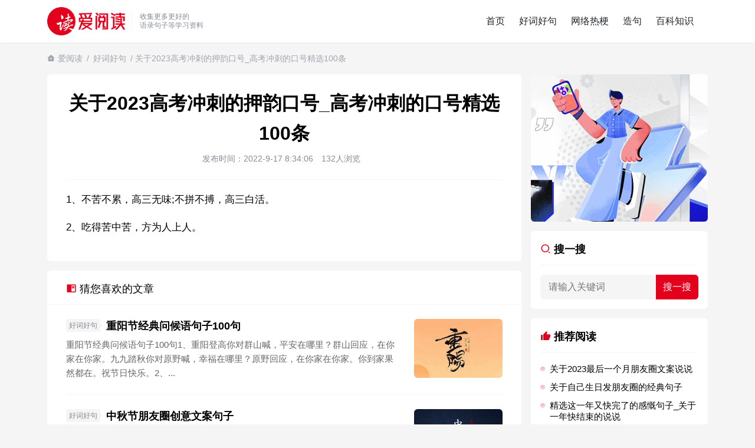

--- FILE ---
content_type: text/html; charset=UTF-8
request_url: https://www.iread.wang/1134.html
body_size: 8590
content:
<!doctype html>
<html lang="zh-CN">

<head>
  <meta charset="utf-8">
  <meta name="renderer" content="webkit">
    <meta http-equiv="X-UA-Compatible" content="IE=edge" />
    <title>关于2023高考冲刺的押韵口号_高考冲刺的口号精选100条</title>
  <meta name="viewport" content="width=device-width, initial-scale=1.0, user-scalable=0, minimum-scale=1.0, maximum-scale=1.0">
  <link href="https://www.iread.wang/wp-content/themes/iread/theme/style.css" rel="stylesheet" type="text/css" />
    <meta property="og:type" content="article" />
  <meta property="og:url" content="https://www.iread.wang/1134.html" />
  <meta property="og:site_name" content="爱阅读" />
  <meta property="og:title" content="关于2023高考冲刺的押韵口号_高考冲刺的口号精选100条" />
  <meta property="og:description" content="1、不苦不累，高三无味;不拼不搏，高三白活。2、吃得苦中苦，方为人上人。" />
  <meta property="og:release_date" content="2022-9-17 8:34:06" />
        <script async src="https://pagead2.googlesyndication.com/pagead/js/adsbygoogle.js?client=ca-pub-0656067403139824"
     crossorigin="anonymous"></script>
    <meta name="description" content="1、不苦不累，高三无味;不拼不搏，高三白活。2、吃得苦中苦，方为人上人。" />
  <meta name="keywords" content="好词好句" />
  <meta name='robots' content='max-image-preview:large' />
	<style>img:is([sizes="auto" i], [sizes^="auto," i]) { contain-intrinsic-size: 3000px 1500px }</style>
	
<link rel="canonical" href="https://www.iread.wang/1134.html" />
  <link rel="shortcut icon" href="/favicon.png">
  <link rel="apple-touch-icon" sizes="114x114" href="/favicon.png" />
</head>

<body>

  <noscript>
    <div class="noscript">本站部分功能依赖JavaScript，请启用JavaScript以获得更好的用户体验</div>
  </noscript>
  <header>
    <div class="wrap">
            <div class="logo">
        <h2>
        <a href="/" title="爱阅读">
          <img src="https://www.iread.wang/wp-content/themes/iread/theme/img/logo.png" class="logo_img" alt="好词好句_造句组词_经典语录 | 爱阅读">
        </a>
        </h2>
      </div>
      <div class="desc">
        收集更多更好的<br>
        语录句子等学习资料
      </div>
      <div class="menu row">
        <ul>
          <li><a href="https://www.iread.wang/">首页</a></li>
<li class="current-post-ancestor"><a href="https://www.iread.wang/a/c">好词好句</a></li>
<li><a href="https://www.iread.wang/a/g">网络热梗</a></li>
<li><a href="https://www.iread.wang/a/j">造句</a></li>
<li><a href="https://www.iread.wang/a/bk">百科知识</a></li>
        </ul>
        <div class="menu_bg"></div>
      </div>
      <div class="theme_switch iconfont icon-sun-fill"></div>
      <div class="nav_toggle">
        <svg class="ham" viewBox="0 0 100 100">
          <path class="line top" d="m 30,33 h 40 c 0,0 9.044436,-0.654587 9.044436,-8.508902 0,-7.854315 -8.024349,-11.958003 -14.89975,-10.85914 -6.875401,1.098863 -13.637059,4.171617 -13.637059,16.368042 v 40">
          </path>
          <path class="line middle" d="m 30,50 h 40"></path>
          <path class="line bottom" d="m 30,67 h 40 c 12.796276,0 15.357889,-11.717785 15.357889,-26.851538 0,-15.133752 -4.786586,-27.274118 -16.667516,-27.274118 -11.88093,0 -18.499247,6.994427 -18.435284,17.125656 l 0.252538,40">
          </path>
        </svg>
      </div>
    </div>
  </header>
      <div class="adress wrap">
      <h2><i class="iconfont icon-home--fill"></i> <a href="https://www.iread.wang">爱阅读</a> / <a href="https://www.iread.wang/a/c" rel="category tag">好词好句</a> / 关于2023高考冲刺的押韵口号_高考冲刺的口号精选100条</h2>
    </div>
  
  <div class="wrap wrapper">  <div class="main">
    <div class="single">
      <div class="article_info">
        <h1>关于2023高考冲刺的押韵口号_高考冲刺的口号精选100条</h1>
        <div class="mate">
        <span><time datetime="2022-9-17 8:34:06CST" pubdate="pubdate">发布时间：2022-9-17 8:34:06</time></span>
          <span>132人浏览</span>
          <span></span>
        </div>
      </div>
      <div class="singleCon">
        <div class="archive_content">
          <p>1、不苦不累，高三无味;不拼不搏，高三白活。</p>
<p>2、吃得苦中苦，方为人上人。</p>
                  </div>
        <div class="singleProFirst"></div>
              </div>
    </div>
    <div class="content">
      <h2 class="welcome">
        <i class="iconfont icon-book-read-fill"></i>
        猜您喜欢的文章
      </h2>
              <ul class="list">
                      <li>
              <a href="https://www.iread.wang/48331.html" class="thumb"><img src="https://www.iread.wang/wp-content/uploads/2023/09/img_650dc068e8a90.png" alt="重阳节经典问候语句子100句" /></a>              <h2><span><a href="https://www.iread.wang/a/c" rel="category tag">好词好句</a></span><a href="https://www.iread.wang/48331.html">重阳节经典问候语句子100句</a></h2>
              <p class="desc">重阳节经典问候语句子100句1、重阳登高你对群山喊，平安在哪里？群山回应，在你家在你家。九九踏秋你对原野喊，幸福在哪里？原野回应，在你家在你家。你到家果然都在。祝节日快乐。2、...</p>
            </li>
                      <li>
              <a href="https://www.iread.wang/28216.html" class="thumb"><img src="https://www.iread.wang/wp-content/uploads/2023/09/img_650dbf49db289.png" alt="中秋节朋友圈创意文案句子" /></a>              <h2><span><a href="https://www.iread.wang/a/c" rel="category tag">好词好句</a></span><a href="https://www.iread.wang/28216.html">中秋节朋友圈创意文案句子</a></h2>
              <p class="desc">中秋节朋友圈创意文案句子1、皎皎天上月，圆圆中秋节。脉脉星河稀，款款逢佳期。个个月饼香，片片桂花芳。依依思念至，遥遥祝福句：甜甜日子美，浓浓幸福随。中秋快乐！2、福星高照，喜气...</p>
            </li>
                      <li>
              <a href="https://www.iread.wang/38969.html" class="thumb"><img src="https://www.iread.wang/wp-content/uploads/2023/09/img_650dbe319f91f.png" alt="国庆简短文案祝愿祖国" /></a>              <h2><span><a href="https://www.iread.wang/a/c" rel="category tag">好词好句</a></span><a href="https://www.iread.wang/38969.html">国庆简短文案祝愿祖国</a></h2>
              <p class="desc">国庆简短文案1.国庆家庆普天同庆，不同的民族，同一个祖国。母亲的生日，同喜同喜。2.乘风好去，长空万里，直下看山河。3.千秋华夏，壮丽河山，落日余晖，璀璨星河。4.祝我泱泱大国...</p>
            </li>
                      <li>
                            <h2><span><a href="https://www.iread.wang/a/c" rel="category tag">好词好句</a></span><a href="https://www.iread.wang/8340.html">关于不忘初心跟党走的句子_热爱党的简短句子</a></h2>
              <p class="desc">1.人民不仅有权爱国，而且爱国是个义务，是一种光荣。（作者：徐特立中国梦名言）2.苟利国家生死以，岂因祸福避趋之。（作者：林则徐）3.不忘初心跟党走，走进祖国的壮美山河。4.和...</p>
            </li>
                      <li>
                            <h2><span><a href="https://www.iread.wang/a/c" rel="category tag">好词好句</a></span><a href="https://www.iread.wang/47085.html">关于姓氏的说说</a></h2>
              <p class="desc">1、在意的人哪里都好就如我迷恋华晨宇的名字喜欢他的姓氏热爱他的星座书本上糟糕的字因为他是方向冇有理由彷徨2、你的姓氏，是我最熟悉的字。3、看到你名字姓氏甚至其中一个字我都会突然...</p>
            </li>
                      <li>
                            <h2><span><a href="https://www.iread.wang/a/c" rel="category tag">好词好句</a></span><a href="https://www.iread.wang/27883.html">关于国庆节五言绝句</a></h2>
              <p class="desc">一、《己亥杂诗》（其五）【清】龚自珍浩荡离愁白日斜，吟鞭东指即天涯。落红不是无情物，化作春泥更护花。二、至今思项羽，不肯过江东。三、《州桥》【宋】范成大州桥南北是天街，父老年年...</p>
            </li>
                      <li>
              <a href="https://www.iread.wang/28774.html" class="thumb"><img src="https://www.iread.wang/wp-content/uploads/2023/04/img_6440f12aa6d68.jpeg" alt="关于祝愿孩子未来可期的诗句" /></a>              <h2><span><a href="https://www.iread.wang/a/c" rel="category tag">好词好句</a></span><a href="https://www.iread.wang/28774.html">关于祝愿孩子未来可期的诗句</a></h2>
              <p class="desc">一、烟花虽美，只是一瞬。日子再苦，只是一时。相信自己，未来可期。二、是晚风，是余晖，是一道曙光，是未来可期。三、愿你余生前程似锦平安喜乐，万事胜意未来可期。四、以梦为马，不负韶...</p>
            </li>
                      <li>
              <a href="https://www.iread.wang/3486.html" class="thumb"><img src="https://www.iread.wang/wp-content/uploads/2023/04/img_6440f1e3b5307.png" alt="关于表达心存感激的句子_感谢一个人的简短句子" /></a>              <h2><span><a href="https://www.iread.wang/a/c" rel="category tag">好词好句</a></span><a href="https://www.iread.wang/3486.html">关于表达心存感激的句子_感谢一个人的简短句子</a></h2>
              <p class="desc">表达心存感激的句子一）、直到有一天，当我发现我们都已经渐渐地老去的时候，我才感悟到人世间最珍贵的东西莫过于朋友之间的友谊！朋友，谢谢人生路上曾有你！二）、被惦记是温暖的，被祝福...</p>
            </li>
                      <li>
              <a href="https://www.iread.wang/10133.html" class="thumb"><img src="https://www.iread.wang/wp-content/uploads/2023/04/img_6440fdd864bbc.png" alt="关于看透却要装傻的句子_看破不说破的经典语录" /></a>              <h2><span><a href="https://www.iread.wang/a/c" rel="category tag">好词好句</a></span><a href="https://www.iread.wang/10133.html">关于看透却要装傻的句子_看破不说破的经典语录</a></h2>
              <p class="desc">得饶人处且饶人多个朋友多条路。当你包容别人时也就为自己积累了人情。海纳百川有容乃大；人有包容谋事易成。不说谎话因为总有被拆穿的一天。人不能过分善良虚伪的永远都是人心。表面一套。...</p>
            </li>
                      <li>
                            <h2><span><a href="https://www.iread.wang/a/c" rel="category tag">好词好句</a></span><a href="https://www.iread.wang/65082.html">关于庆十一国庆节的朋友圈说说_国庆节说说心情短语</a></h2>
              <p class="desc">1、国庆了，心情就是好！出门定交好运，走路定发大财；想啥啥都开心，做啥啥都顺心；玩啥啥都爽心，发啥啥都倾心：祝你国庆开怀，乐的合不拢嘴哦！2、张灯结彩喜气浓，欢天喜地笑开颜;华...</p>
            </li>
                      <li>
                            <h2><span><a href="https://www.iread.wang/a/c" rel="category tag">好词好句</a></span><a href="https://www.iread.wang/112223.html">生活污水是什么</a></h2>
              <p class="desc">生活污水是居民日常生活中排出的废水,主要来源于居住建筑和公共建筑,如住宅、机关、学校、医院、商店、公共场所及工业企业卫生间等。生活污水所含的污染物主要是有机物（如蛋白质、碳水化...</p>
            </li>
                      <li>
                            <h2><span><a href="https://www.iread.wang/a/c" rel="category tag">好词好句</a></span><a href="https://www.iread.wang/37865.html">关于对比仿写句子</a></h2>
              <p class="desc">仿写对比的句子1、不少人看到过象，都说象是很大的动物。其实还有比象大得多的动物，那就是鲸。2、我们的老师对待学生很温柔，对待学生的学习却很严厉。3、松鼠的叫声很响亮，比黄鼠狼的...</p>
            </li>
                      <li>
                            <h2><span><a href="https://www.iread.wang/a/c" rel="category tag">好词好句</a></span><a href="https://www.iread.wang/64825.html">抖音下雪超级火的句子_抖音最美下雪文案</a></h2>
              <p class="desc">1.喜欢你就像冬天的初雪一样，轻轻落下怕你感觉不到，成群结队怕你回屋躲避。2.我与飘雪一同来见你，只请你看到我像看到雪一样惊喜3.坐标武汉！今天也下了好大的雪！4.下雪的时候你...</p>
            </li>
                      <li>
                            <h2><span><a href="https://www.iread.wang/a/c" rel="category tag">好词好句</a></span><a href="https://www.iread.wang/65489.html">三伏天的酷热句子_天气入伏的心情说说</a></h2>
              <p class="desc">1、初伏时节，阳光渐烈，把心情放到阳光下晒晒，让快乐渗透;把运气放到阳光下晒晒，让霉运远走;把工作放到阳光下晒晒，让成功保留。2、现在的天气，自来水可以直接泡方便麵！3、伏之后...</p>
            </li>
                      <li>
                            <h2><span><a href="https://www.iread.wang/a/c" rel="category tag">好词好句</a></span><a href="https://www.iread.wang/49736.html">惊蛰节气文案短句</a></h2>
              <p class="desc">蛰节气文案1、惊蛰春雷阵阵，生活五彩缤纷。烦恼悄悄遁去，快乐开始降临。新鲜泥土气息，全是诗情画意。歎息已经逃逸，安康不离不弃。惊蛰必有惊喜，好运天天爱你!2、惊蛰到，阳光绕，晒...</p>
            </li>
                      <li>
                            <h2><span><a href="https://www.iread.wang/a/c" rel="category tag">好词好句</a></span><a href="https://www.iread.wang/57718.html">精选这一年又快完了的感慨句子_关于一年快结束的说说</a></h2>
              <p class="desc">1、时间如水流，一路向前转眼间已是2021的最后一天，愿2021的一切哀怨一去不複返，愿2022的你与一切美好不期而遇。2、认认真真过好2021年仅有的这几天，然后调整好心态迎...</p>
            </li>
                      <li>
              <a href="https://www.iread.wang/46828.html" class="thumb"><img src="https://www.iread.wang/wp-content/uploads/2023/04/img_6440f171c229e.png" alt="愚人节整人微信聊天套路句子" /></a>              <h2><span><a href="https://www.iread.wang/a/c" rel="category tag">好词好句</a></span><a href="https://www.iread.wang/46828.html">愚人节整人微信聊天套路句子</a></h2>
              <p class="desc">愚人节文案1、不要在愚人节骗我，因为我会当真！2、又到愚人节了，不知道有多少人又要打着愚人的幌子说真话。3、最痛心的默契，愚人节，你配合的那句“我也喜欢你”。4、我在情人节告白...</p>
            </li>
                      <li>
                            <h2><span><a href="https://www.iread.wang/a/c" rel="category tag">好词好句</a></span><a href="https://www.iread.wang/52206.html">2023你好优美句子</a></h2>
              <p class="desc">1、珍惜现在展望未来过去的美好只需回味2、2023要永远记得那些在你黑暗日子里曾经给予你帮助的人，心怀感激。3、在苦也要坚持，在累也要拼搏。再见了，2023年!你好，2023年...</p>
            </li>
                      <li>
                            <h2><span><a href="https://www.iread.wang/a/c" rel="category tag">好词好句</a></span><a href="https://www.iread.wang/32699.html">文章作品优美语句</a></h2>
              <p class="desc">优美经典的美好语句1.朋友是缘，我会永远的珍惜，朋友是金，永远是光辉灿烂，朋友是琴，演奏一生的美好，朋友是茶，品味一生的清香，朋友是笔，写岀一生的幸福，朋友是歌，唱岀一辈子温暖...</p>
            </li>
                      <li>
                            <h2><span><a href="https://www.iread.wang/a/c" rel="category tag">好词好句</a></span><a href="https://www.iread.wang/30526.html">2023年每日晨语分享正能量收录</a></h2>
              <p class="desc">1、快乐的一天，快乐的心情，美丽的人生，我的祝福。早安！2、我们很多时候要接受眼前的失望，但必须永不放弃希望。早安！3、书虽然不能直接帮你解决问题，却能给你一个更好的角度。早安...</p>
            </li>
                  </ul>
          </div>
  </div>
<div class="sidebar">
  <div class="box side sidebarProFirst"></div>
  <div class="box">
    <h2><i class="iconfont icon-search--line"></i> 搜一搜</h2>
    <form target="_blank" action="https://www.baidu.com/s" method="get" class="forms">
      <input type="hidden" name="si" value="www.iread.wang">
      <input type="search" name="wd" baidusug="2" placeholder="请输入关键词" autocomplete="off">
      <input type="hidden" name="ct" value="2097152">
      <input type="submit" value="搜一搜" id="Submit">
    </form>
  </div>
  <div class="box">
    <h2><i class="iconfont icon-thumb-up-fill"></i> 推荐阅读</h2>
    <ul class="side_list">
      <li><a href="https://www.iread.wang/62437.html">关于2023最后一个月朋友圈文案说说</a></li>
      <li><a href="https://www.iread.wang/61912.html">关于自己生日发朋友圈的经典句子</a></li>
      <li><a href="https://www.iread.wang/57718.html">精选这一年又快完了的感慨句子_关于一年快结束的说说</a></li>
      <li><a href="https://www.iread.wang/57319.html">关于兔年祝福语四字词语</a></li>
      <li><a href="https://www.iread.wang/54643.html">关于祝小棉袄生日快乐的朋友圈说说句子</a></li>
      <li><a href="https://www.iread.wang/44063.html">抖音上最流行祝女儿生日_女儿生日文案短句干净治愈</a></li>
      <li><a href="https://www.iread.wang/37865.html">关于对比仿写句子</a></li>
      <li><a href="https://www.iread.wang/37691.html">关于负重前行的名人句子</a></li>
      <li><a href="https://www.iread.wang/36130.html">2023年适合2.14情人节和女朋友说的撩人情话</a></li>
      <li><a href="https://www.iread.wang/28774.html">关于祝愿孩子未来可期的诗句</a></li>
      <li><a href="https://www.iread.wang/4871.html">2023新年心愿文案简短</a></li>
          </ul>
  </div>
  <div class="sticky">
    <div class="box side sidebarProSecond"></div>
    <div class="box">
      <div class="tabs">
        <span class="active"><i class="iconfont icon-time-fill"></i> 最新</span>
        <span class=""><i class="iconfont icon-star-fill"></i> 猜你喜欢</span>
      </div>
      <div class="t_con">
        <ul class="side_list content-item" style="display: block;">
                        <li><a href="https://www.iread.wang/133889.html">the rang什么梗？the rang是什么意思</a></li>
                        <li><a href="https://www.iread.wang/117443.html">沉香和檀香的区别</a></li>
                        <li><a href="https://www.iread.wang/88995.html">用瞎子摸鱼怎么造句_用瞎子摸鱼造一个句子</a></li>
                        <li><a href="https://www.iread.wang/98981.html">凹透镜成像规律</a></li>
                        <li><a href="https://www.iread.wang/126203.html">长治属于哪个省哪个市</a></li>
                        <li><a href="https://www.iread.wang/132796.html">一定是我打开的姿势不对什么梗？一定是我打开的姿势不对是什么意思</a></li>
                        <li><a href="https://www.iread.wang/115265.html">开发者模式有什么危害</a></li>
                        <li><a href="https://www.iread.wang/103456.html">张姓的来源</a></li>
                        <li><a href="https://www.iread.wang/130853.html">马言马语是什么梗</a></li>
                        <li><a href="https://www.iread.wang/127130.html">北京冬天气温一般多少度</a></li>
                        <li><a href="https://www.iread.wang/86715.html">用轻装上阵怎么造句_用轻装上阵造一个句子</a></li>
                        <li><a href="https://www.iread.wang/102738.html">澳洲就是指澳大利亚吗</a></li>
                  </ul>
        <ul class="side_list content-item" style="display: none;">
                        <li><a href="https://www.iread.wang/98010.html">搂席是什么意思</a></li>
                        <li><a href="https://www.iread.wang/12651.html">关于努力放下过去的说说_放下过去珍惜现在的说说</a></li>
                        <li><a href="https://www.iread.wang/108744.html">查干湖头鱼指的是什么</a></li>
                        <li><a href="https://www.iread.wang/63145.html">关于乔迁新居最佳祝福语_搬家主人进门说吉祥话</a></li>
                        <li><a href="https://www.iread.wang/69655.html">用办法怎么造句_用办法造一个句子</a></li>
                        <li><a href="https://www.iread.wang/116670.html">次氯酸钠消毒原理</a></li>
                        <li><a href="https://www.iread.wang/126896.html">qq怎么删除历史头像</a></li>
                        <li><a href="https://www.iread.wang/115310.html">山珍海味指的是哪几种</a></li>
                        <li><a href="https://www.iread.wang/27193.html">生活搞笑句子说说心情语录</a></li>
                        <li><a href="https://www.iread.wang/13032.html">关于朋友圈早安励志说说</a></li>
                        <li><a href="https://www.iread.wang/30.html">关于用就像写比喻句_用就像写比喻句三年级</a></li>
                        <li><a href="https://www.iread.wang/62777.html">关于2023年最后一天心情感悟说说文案</a></li>
                  </ul>
      </div>
    </div>
  </div>
</div></div>

<footer>
  <div class="wrap">
    <p><img src="https://www.iread.wang/wp-content/themes/iread/theme/img/logo.png" height="60" alt="爱阅读"></p>
    <p><a href="https://www.iread.wang">爱阅读</a>为您提供更多更全的好词好句、百科知识、经典语录等学习资料！</p>
    <p class="p">
      <span style="margin-right: 12px;">Copyright © 2016-2023 爱阅读 https://www.iread.wang</span>
      <a href="http://beian.miit.gov.cn" target="_blank" ref="nofollow">豫ICP备14000994号</a>
    </p>
    <p class="p">部分内容来源于互联网，如果转载侵犯了您的权利，请联系我们及时删除。E-mail：tonjay@foxmail.com</p>
          <ul class="wp_tag_cloud">
					<li><a href="https://www.iread.wang/27946.html">高情商回复朋友圈点赞</a></li>
					<li><a href="https://www.iread.wang/26090.html">拍一拍可爱俏皮的文案</a></li>
					<li><a href="https://www.iread.wang/107853.html">蜻蜓咬人有毒吗</a></li>
					<li><a href="https://www.iread.wang/23868.html">减肥成功发朋友圈说说</a></li>
					<li><a href="https://www.iread.wang/20849.html">形容蓝天白云美景的句子</a></li>
					<li><a href="https://www.iread.wang/44063.html">抖音上最流行祝女儿生日</a></li>
					<li><a href="/new">最新内容</a></li>
					<li><a href="https://www.iread.wang/28930.html">关于孩子工作两难的心情说说</a></li>
					<li><a href="https://www.iread.wang/28767.html">儿女双全最经典的句子</a></li>
					<li><a href="https://www.iread.wang/30169.html">姐妹相聚的经典句子</a></li>
					<li><a href="https://www.iread.wang/28774.html">祝愿孩子未来可期的诗句</a></li>
					<li><a href="https://www.iread.wang/17339.html">儿子订婚父亲简短讲话</a></li>
					<li><a href="https://www.iread.wang/27927.html">知音难觅的经典诗句</a></li>
					<li><a href="https://www.iread.wang/15999.html">出去溜达心情好的说说</a></li>
      </ul>
      <script>
      var _hmt = _hmt || [];
      (function() {
        var hm = document.createElement("script");
        hm.src = "https://hm.baidu.com/hm.js?baacaa5b74ebf1d6642b6ce09aaab691";
        var s = document.getElementsByTagName("script")[0]; 
        s.parentNode.insertBefore(hm, s);
      })();
      </script>
      </div>
</footer>

<script type="text/javascript" src="https://code.jquery.com/jquery-2.2.4.min.js"></script>
<script src="https://www.iread.wang/wp-content/themes/iread/theme/js/s.js"></script>
<script>
  (function() {
    var bp = document.createElement('script');
    var curProtocol = window.location.protocol.split(':')[0];
    if (curProtocol === 'https') {
      bp.src = 'https://zz.bdstatic.com/linksubmit/push.js';
    } else {
      bp.src = 'http://push.zhanzhang.baidu.com/push.js';
    }
    var s = document.getElementsByTagName("script")[0];
    s.parentNode.insertBefore(bp, s);
  })();
</script>
</body>

</html>
<!-- Dynamic page generated in 1.181 seconds. -->
<!-- Cached page generated by WP-Super-Cache on 2025-11-22 03:49:11 -->

<!-- super cache -->

--- FILE ---
content_type: text/html; charset=utf-8
request_url: https://www.google.com/recaptcha/api2/aframe
body_size: 256
content:
<!DOCTYPE HTML><html><head><meta http-equiv="content-type" content="text/html; charset=UTF-8"></head><body><script nonce="Z7maSYrz9gSVss81KN8J7g">/** Anti-fraud and anti-abuse applications only. See google.com/recaptcha */ try{var clients={'sodar':'https://pagead2.googlesyndication.com/pagead/sodar?'};window.addEventListener("message",function(a){try{if(a.source===window.parent){var b=JSON.parse(a.data);var c=clients[b['id']];if(c){var d=document.createElement('img');d.src=c+b['params']+'&rc='+(localStorage.getItem("rc::a")?sessionStorage.getItem("rc::b"):"");window.document.body.appendChild(d);sessionStorage.setItem("rc::e",parseInt(sessionStorage.getItem("rc::e")||0)+1);localStorage.setItem("rc::h",'1763754556371');}}}catch(b){}});window.parent.postMessage("_grecaptcha_ready", "*");}catch(b){}</script></body></html>

--- FILE ---
content_type: text/css
request_url: https://www.iread.wang/wp-content/themes/iread/theme/style.css
body_size: 7671
content:
@font-face{font-family:"iconfont";src:url("https://at.alicdn.com/t/c/font_4013331_4ibtbqidg6b.woff2?t=1681450448500") format("woff2"),url("https://at.alicdn.com/t/c/font_4013331_4ibtbqidg6b.woff?t=1681450448500") format("woff"),url("https://at.alicdn.com/t/c/font_4013331_4ibtbqidg6b.ttf?t=1681450448500") format("truetype")}.iconfont{font-family:"iconfont" !important;font-size:16px;font-style:normal;-webkit-font-smoothing:antialiased;-moz-osx-font-smoothing:grayscale}.icon-arrow-down-s-line:before{content:"\ef29"}.icon-home--fill:before{content:"\eda7"}.icon-price-tag--line:before{content:"\ee96"}.icon-link-m:before{content:"\ee77"}.icon-calendar--line:before{content:"\edb7"}.icon-book-read-fill:before{content:"\ee39"}.icon-file-list--line:before{content:"\ee46"}.icon-price-tag--fill:before{content:"\ee95"}.icon-wechat-fill:before{content:"\eeb2"}.icon-fire-fill:before{content:"\ef18"}.icon-arrow-right-s-line:before{content:"\ef31"}.icon-eye-line:before{content:"\ef49"}.icon-eye-fill:before{content:"\ef4a"}.icon-search--line:before{content:"\ef6c"}.icon-star-fill:before{content:"\ef7c"}.icon-thumb-up-fill:before{content:"\ef80"}.icon-time-fill:before{content:"\ef81"}.icon-moon-clear-fill:before{content:"\efa7"}.icon-sun-fill:before{content:"\efab"}/*! normalize.css v8.0.1 | MIT License | github.com/necolas/normalize.css */html{line-height:1.15;-webkit-text-size-adjust:100%;scroll-behavior:smooth}body{margin:0}main{display:block}h1{font-size:2em;margin:.67em 0}hr{box-sizing:content-box;height:0;overflow:visible}pre{font-family:monospace, monospace;font-size:1em}a{background-color:transparent}abbr[title]{border-bottom:none;text-decoration:underline;text-decoration:underline dotted}b,strong{font-weight:bolder}code,kbd,samp{font-family:monospace, monospace;font-size:1em}small{font-size:80%}sub,sup{font-size:75%;line-height:0;position:relative;vertical-align:baseline}sub{bottom:-0.25em}sup{top:-0.5em}img{border-style:none}button,input,optgroup,select,textarea{font-family:inherit;font-size:100%;line-height:1.15;margin:0}button,input{overflow:visible}button,select{text-transform:none}button,[type="button"],[type="reset"],[type="submit"]{-webkit-appearance:button}button::-moz-focus-inner,[type="button"]::-moz-focus-inner,[type="reset"]::-moz-focus-inner,[type="submit"]::-moz-focus-inner{border-style:none;padding:0}button:-moz-focusring,[type="button"]:-moz-focusring,[type="reset"]:-moz-focusring,[type="submit"]:-moz-focusring{outline:1px dotted ButtonText}fieldset{padding:.35em .75em .625em}legend{box-sizing:border-box;color:inherit;display:table;max-width:100%;padding:0;white-space:normal}progress{vertical-align:baseline}textarea{overflow:auto}[type="checkbox"],[type="radio"]{box-sizing:border-box;padding:0}[type="number"]::-webkit-inner-spin-button,[type="number"]::-webkit-outer-spin-button{height:auto}[type="search"]{-webkit-appearance:textfield;outline-offset:-2px}[type="search"]::-webkit-search-decoration{-webkit-appearance:none}::-webkit-file-upload-button{-webkit-appearance:button;font:inherit}details{display:block}summary{display:list-item}template{display:none}[hidden]{display:none}*,*::before,*::after{box-sizing:border-box;outline:none;-webkit-tap-highlight-color:transparent}body,html{min-height:100vh}body{font-family:-apple-system,BlinkMacSystemFont,Helvetica Neue,Helvetica,Arial,PingFang SC,Hiragino Sans GB,Microsoft Yahei,STHeiti,SimSun,sans-serif,Apple Color Emoji,Segoe UI Emoji,Segoe UI Symbol,Noto Color Emoji;line-height:1.6;font-size:16px;background:#f5f5f5;user-select:none}body.thanks{user-select:auto}a{text-decoration:none;color:inherit;transition:color ease .3s}h1,h2,h3,h4,h5,h6{margin:0;padding:0}ul,li{list-style:none;padding:0;margin:0}code{font-family:Menlo,Monaco,Consolas,"Courier New","Noto Sans CJK SC","Source Han Sans CN",SimHei;background:#fff7f9;color:#ff1744;padding:0 .4em;display:inline-block;font-size:.875em;margin:0 2px;cursor:default;border-radius:2px}code:hover{background:#ffe3e8}.wrap{max-width:1120px;margin-left:auto;margin-right:auto;width:100%}.iconfont{font-size:inherit}.box_style{border-radius:6px;background:#fff}.wrapper{display:flex;margin-top:16px}.wrapper .main{flex:1;overflow:hidden}.wrapper .content{border-radius:6px;background:#fff}.wrapper .sidebar{flex-grow:0;flex-shrink:0;width:300px;margin-left:16px;position:relative}.noscript{color:#ff1744;padding:6px;text-align:center;background:#fff;font-size:14px}@media (max-width:1000px){body{background:#fff}.wrap{max-width:720px;margin-top:0}.wrapper .sidebar{display:none}.box_style{border-radius:0}}.btn{line-height:2;display:inline-block;padding:0 .8rem;user-select:none;text-align:center;border-radius:3px}.btn.primary{background:#e2001c;color:#fff}.btn.primary:hover{background:#c90019}.btn.primary.white{background:#fff;color:#e2001c}.btn.primary.outline{color:#e2001c;background:none;box-shadow:0 0 0 1px currentColor inset}.btn.primary.outline:hover{background:#e2001c;color:#fff;box-shadow:0 0 0 1px #e2001c inset}.btn.primary.outline.white{color:#fff;background:none;box-shadow:0 0 0 1px currentColor inset}.btn.primary.outline.white:hover{opacity:.8}.btn.danger{background:#ff1744;color:#fff}.btn.danger:hover{background:#fc0031}.btn.danger.white{background:#fff;color:#ff1744}.btn.danger.outline{color:#ff1744;background:none;box-shadow:0 0 0 1px currentColor inset}.btn.danger.outline:hover{background:#ff1744;color:#fff;box-shadow:0 0 0 1px #ff1744 inset}.btn.danger.outline.white{color:#fff;background:none;box-shadow:0 0 0 1px currentColor inset}.btn.danger.outline.white:hover{opacity:.8}.btn.success{background:#2cbb0f;color:#fff}.btn.success:hover{background:#26a30d}.btn.success.white{background:#fff;color:#2cbb0f}.btn.success.outline{color:#2cbb0f;background:none;box-shadow:0 0 0 1px currentColor inset}.btn.success.outline:hover{background:#2cbb0f;color:#fff;box-shadow:0 0 0 1px #2cbb0f inset}.btn.success.outline.white{color:#fff;background:none;box-shadow:0 0 0 1px currentColor inset}.btn.success.outline.white:hover{opacity:.8}.btn.dark{background:#212529;color:#fff}.btn.dark:hover{background:#16181b}.btn.dark.white{background:#fff;color:#212529}.btn.dark.outline{color:#212529;background:none;box-shadow:0 0 0 1px currentColor inset}.btn.dark.outline:hover{background:#212529;color:#fff;box-shadow:0 0 0 1px #212529 inset}.btn.dark.outline.white{color:#fff;background:none;box-shadow:0 0 0 1px currentColor inset}.btn.dark.outline.white:hover{opacity:.8}.btn.link{color:#e2001c}.btn.link.white{color:#fff}.btn.link.white:hover{color:rgba(255,255,255,0.6)}.btn.link:hover{color:#ff0221}.btn.block{width:100%}.table_container{overflow:hidden;overflow-x:auto;-webkit-overflow-scrolling:touch}.table{width:100%;border-collapse:collapse}.table td,.table th{padding:12px 0;border-bottom:1px solid #e6e6e6}.table th{border-bottom:1px solid #868b96;text-align:left}.table caption{color:#868b96;padding-bottom:6px;font-size:.875em}.table.border{border:1px solid #e6e6e6;border-top:2px solid #e2001c}.table.border td,.table.border th{border:1px solid #e6e6e6;padding:12px}.table.striped tbody tr:nth-child(2n+1){background:#f5f5f5}.table.hover tbody tr:hover{background:#f5f5f5}.table.white{color:#fff}.table.white a{color:#fff}.table.white th{border-top:2px;border-color:#fff}.table.white td{border-color:rgba(255,255,255,0.5)}.table.white caption{color:rgba(255,255,255,0.5)}.table.white.border{border:1px solid #fff}.table.white.border td,.table.white.border th{border:1px solid rgba(255,255,255,0.5)}.table.white.striped tbody tr:nth-child(2n+1){background:rgba(255,255,255,0.1)}.table.white.hover tbody tr:hover{background:rgba(255,255,255,0.1)}[data-dropdown]{position:relative;display:inline-block}[data-dropdown]:hover [data-dropdown-link]{opacity:1;transform:translate(-50%, 0) scale(1, 1) rotate(0);pointer-events:all}[data-dropdown]:hover [data-dropdown-screen]{opacity:1;transform:translate(0, 0) scale(1, 1) rotate(0);pointer-events:all}[data-dropdown]:hover [data-dropdown-link="left"],[data-dropdown]:hover [data-dropdown-link="right"]{transform:translate(0, 0) scale(1, 1) rotate(0)}[data-dropdown]:hover [data-dropdown-btn]::after{transform:translate(0, 25%) scale(1, 1) rotate(180deg)}[data-dropdown-btn]{position:relative}[data-dropdown-btn]::after{content:"";display:inline-block;width:0;height:0;border-style:solid;border-width:.3rem .25rem;border-color:currentColor transparent transparent transparent;margin-left:.2rem;border-radius:.1rem;transform-origin:center 25%;transform:translateY(25%);transition:transform ease .3s;backface-visibility:hidden}[data-dropdown-btn="noicon"]::after{display:none}[data-dropdown-screen]{font-size:.875em;opacity:0;transform-origin:center top;position:absolute;left:0;right:0;background:#fff;padding:8px 0;border-top:1px solid rgba(0,0,0,0.1);backface-visibility:hidden;pointer-events:none;transform:translate(0, 0) scale(1, 0) rotate(0);transition:all ease .3s}[data-dropdown-screen] .data-dropdown-screen-content{max-width:1120px;margin-left:auto;margin-right:auto}[data-dropdown-link]{font-size:.875em;opacity:0;transform-origin:center top;position:absolute;left:50%;top:100%;background:#fff;padding:8px 0;border-top:1px solid rgba(0,0,0,0.1);backface-visibility:hidden;pointer-events:none;transform:translate(-50%, 0) scale(1, 0) rotate(0);border-radius:3px;transition:all ease .3s}[data-dropdown-link]:after,[data-dropdown-link]:before{content:"";width:0;height:0;display:block;border:solid 7px;border-color:transparent transparent #fff transparent;position:absolute;left:50%;top:-13px;transform:translateX(-50%);transform-style:preserve-3d}[data-dropdown-link]:before{border-color:transparent transparent rgba(0,0,0,0.1) transparent;top:-14px}[data-dropdown-link] a{display:block;padding:0 2.5em;line-height:2.5;white-space:nowrap}[data-dropdown-link] a:hover{background:#f5f5f5}[data-dropdown-link="left"]{transform:translate(0, 0) scale(1, 0) rotate(0);left:0}[data-dropdown-link="left"]:after,[data-dropdown-link="left"]:before{left:2.5em;transform:translateX(0)}[data-dropdown-link="right"]{transform:translate(0, 0) scale(1, 0) rotate(0);left:auto;right:0}[data-dropdown-link="right"]:after,[data-dropdown-link="right"]:before{left:auto;right:2.5em;transform:translateX(0)}[no-relative]{position:inherit !important}header{background:linear-gradient(#fff, rgba(255,255,255,0.9));box-shadow:0 0 3px rgba(0,0,0,0.08);backdrop-filter:blur(3px);-webkit-backdrop-filter:blur(3px);position:sticky;top:0;z-index:9}header .wrap{display:flex;align-items:center;line-height:72px}header .menu{margin-left:auto}header .menu .menu_bg{display:none}header .menu ul{display:flex}header .menu ul li{margin-right:24px}header .menu ul li.current-menu-item a{color:#e2001c}header .menu a{color:#212529}header .menu a:hover{color:#e2001c}header .logo_img{max-height:72px;padding:12px 0;vertical-align:top}header .desc{color:#868b96;font-size:12px;line-height:1.3;margin-left:12px;padding-left:12px;border-left:1px solid #f5f5f5}header .theme_switch{display:none;padding:0px 6px;font-size:18px;cursor:pointer;transition:all ease .3s}header .theme_switch:hover{opacity:.8}header .theme_switch.icon-sun-fill{color:#ff9100}header .theme_switch.icon-moon-clear-fill{color:#e2001c}header .nav_toggle{display:none}header .nav_toggle .ham{cursor:pointer;-webkit-tap-highlight-color:transparent;transition:all ease .3s;-moz-user-select:none;-webkit-user-select:none;-ms-user-select:none;user-select:none;width:46px;height:46px;vertical-align:top}header .nav_toggle .ham .line{fill:none;transition:stroke-dasharray 400ms,stroke-dashoffset 400ms;stroke:#868b96;stroke-width:4;stroke-linecap:round}header .nav_toggle .ham .top{stroke-dasharray:40 139}header .nav_toggle .ham .bottom{stroke-dasharray:40 180}header .nav_toggle.active .ham{transform:rotate(45deg)}header .nav_toggle.active .ham .top{stroke-dashoffset:-98px}header .nav_toggle.active .ham .bottom{stroke-dashoffset:-138px}header.style_bg{background:linear-gradient(#e2001c, rgba(226,0,28,0.9))}header.style_bg .desc{color:rgba(255,255,255,0.8);border-left-color:rgba(255,255,255,0.3)}header.style_bg .nav_toggle .ham .line{stroke:#fff}header.style_bg .menu ul li.current-menu-item a{color:#fff;position:relative;background:linear-gradient(transparent 95%, #fff 95%)}header.style_bg .menu a{color:rgba(255,255,255,0.8);display:flex;background-image:linear-gradient(rgba(255,255,255,0.2), rgba(255,255,255,0.2));background-repeat:no-repeat;background-size:100% 0%;background-position:center bottom}header.style_bg .menu a:hover{color:#fff;background-size:100% 20%}@media (max-width:1000px){header{background:#fff}header .wrap{line-height:52px}header .menu{position:fixed;top:52px;bottom:0;left:0;right:0;height:calc(100vh - 52px);overflow:hidden;z-index:-9;pointer-events:none}header .menu .menu_bg{width:100%;height:100%;position:absolute;left:0;top:0;opacity:0;display:block;transition:background ease .3s;background:rgba(0,0,0,0)}header .menu.active{pointer-events:all;border-top:1px solid #f5f5f5;z-index:1}header .menu.active ul{transform:translateY(0%);z-index:2}header .menu.active .menu_bg{opacity:1;background:rgba(0,0,0,0.6)}header .menu.row{line-height:49px}header .menu.row ul{display:block;padding:0 24px}header .menu.row ul li{width:100%}header .menu.row ul li:nth-child(n + 2){margin:0}header .menu ul{padding:12px 24px 24px;flex-wrap:wrap;background:#fff;transform-origin:center top;transform:translateY(-100%);transition:transform ease .3s;position:relative}header .menu ul li{width:47%;overflow:hidden;margin:0;border-bottom:1px solid #e6e6e6}header .menu ul li:nth-child(2n){margin-left:6%}header .menu ul li a{display:flex;align-items:center;justify-content:space-between;white-space:nowrap;text-overflow:ellipsis;overflow:hidden;font-weight:bold}header .menu ul li a::after{content:"\ef31";font-family:"iconfont";font-size:20px;font-weight:normal}header .logo{padding-left:12px;z-index:9;position:relative}header .desc{display:none}header .logo_img{max-height:52px;padding:8px 0}header .theme_switch{display:none}header .nav_toggle{margin-left:auto;display:flex;align-items:center;justify-content:center;padding:0 12px}header.style_bg .menu ul li.current-menu-item a{color:#e2001c;position:relative;background:linear-gradient(transparent 95%, #fff 95%)}header.style_bg .menu a{color:#212529;display:flex;background-image:linear-gradient(rgba(255,255,255,0.2), rgba(255,255,255,0.2));background-repeat:no-repeat;background-size:100% 0%;background-position:center bottom}header.style_bg .menu a:hover{color:#e2001c;background-size:100% 20%}}.sidebar .sticky{position:sticky;top:88px;margin-top:12px}.sidebar .tabs{border-bottom:1px solid #f5f5f5}.sidebar .tabs span{cursor:default;display:inline-block;font-weight:bold;padding-bottom:12px;font-size:18px;transition:all ease .3s;opacity:.5}.sidebar .tabs span:nth-child(n + 2){margin-left:24px}.sidebar .tabs span i{color:#868b96;font-weight:normal}.sidebar .tabs span.active{opacity:1}.sidebar .tabs span.active i{color:#e2001c}.sidebar .box{border-radius:6px;background:#fff;padding:16px;overflow:hidden}.sidebar .box:nth-child(n + 2){margin-top:16px}.sidebar .box.side{padding:0}.sidebar .box.side iframe{vertical-align:top}.sidebar .box h2{border-bottom:1px solid #f5f5f5;font-size:18px;font-weight:bold;padding-bottom:12px}.sidebar .box h2 .iconfont{color:#e2001c;font-weight:normal}.sidebar .forms{display:flex;margin-top:16px}.sidebar .forms input[name]{flex:1;border:2px solid #f5f5f5;border-right:0;height:42px;padding:0 12px;box-sizing:border-box;outline:none;transition:all ease .3s;border-radius:6px 0 0 6px;overflow:hidden;background:#f5f5f5}.sidebar .forms input[name]:hover{background:#fff}.sidebar .forms input[name]:focus{border-color:#e2001c}.sidebar .forms input[name]::-webkit-search-cancel-button{-webkit-appearance:none;width:38px;height:38px;background:url("data:image/svg+xml,%3Csvg xmlns='http://www.w3.org/2000/svg' viewBox='0 0 187.6 187.6'%3E%3Cpath d='M100,6.3a93.8,93.8,0,1,0,93.8,93.8A93.806,93.806,0,0,0,100,6.3Zm38.9,121-11.6,11.6L100,111.6,72.7,138.9,61.1,127.3,88.4,100,61.1,72.7,72.7,61.1,100,88.4l27.3-27.3,11.6,11.6L111.6,100Z' transform='translate(-6.2 -6.3)' fill='%239199a1'/%3E%3C/svg%3E") center center no-repeat;background-size:16px;opacity:.8;transition:all ease .2s;cursor:pointer;top:0;right:0;position:absolute;margin:0}.sidebar .forms input[name]::-webkit-search-cancel-button:active{background-color:#f5f5f5}.sidebar .forms #Submit{border:none;background:#e2001c;color:#fff;height:42px;padding:0 12px;cursor:pointer;border-radius:0 6px 6px 0}.sidebar .side_list{font-size:15px;margin-top:12px}.sidebar .side_list li{padding:6px 0}.sidebar .side_list li a{display:flex;line-height:1.3}.sidebar .side_list li a:hover{color:#e2001c}.sidebar .side_list li a:hover::before{opacity:1}.sidebar .side_list li a::before{display:inline-block;height:8px;width:8px;flex-grow:0;flex-shrink:0;content:"";line-height:12px;text-align:center;box-sizing:content-box;vertical-align:top;margin-right:8px;margin-top:6px;background:linear-gradient(#e2001c, rgba(226,0,28,0.5));border-radius:100px;opacity:.3;font-size:11px;transition:all ease .3s}.slider{display:grid;grid-template-columns:2fr 1fr;grid-gap:12px;margin-bottom:16px}.slider .item{border-radius:6px;background:#fff;overflow:hidden;position:relative}.slider .item:first-child{grid-area:1/1/3/2}.slider .item:first-child a{height:300px}.slider .item a{display:block;padding:24% 5%;width:100%;height:100%;position:relative}.slider .item a:hover img{transform:scale(1.05)}.slider .item .txt{position:absolute;z-index:1;width:100%;bottom:0;left:0;padding:12px 16px;margin:0;font-size:16px;line-height:1.3;color:#fff;box-sizing:border-box;background:linear-gradient(180deg, transparent, rgba(0,0,0,0.5));text-shadow:1px 1px 3px rgba(0,0,0,0.5)}.slider .item img{position:absolute;left:0;top:0;height:100%;width:100%;object-fit:cover;vertical-align:top;transition:all ease .3s}.welcome{border-bottom:1px solid #f5f5f5;font-size:18px;padding:16px 32px 12px;font-weight:normal}.welcome .iconfont{color:#e2001c}.list{padding:0 32px}.list li{padding:24px 0}.list li:not(:last-child){border-bottom:1px solid #f5f5f5}.list li h2{font-size:18px;font-weight:600;line-height:24px}.list li h2>a:hover{color:#e2001c}.list li h2 span a{font-size:12px;line-height:22px;padding:0 5px;display:inline-block;background:#f5f5f5;color:#868b96;position:relative;vertical-align:top;margin-right:10px;text-decoration:none;font-weight:normal;transition:all ease .3s;border-radius:3px}.list li h2 span a::after{content:"";display:block;width:0;height:0;border:6px solid;border-color:transparent transparent transparent #f5f5f5;position:absolute;top:5px;right:-10px;transition:all ease .25s}.list li h2 span a:hover{background:#e2001c;color:#fff}.list li h2 span a:hover::after{border-color:transparent transparent transparent #e2001c}.list li .thumb{margin-left:24px;float:right;position:relative;z-index:1}.list li .thumb img{width:150px;height:100px;object-fit:cover;vertical-align:top;border-radius:6px}.list li .desc{margin:8px 0 0;font-size:15px;font-weight:400;opacity:.6}.pageNav{margin-top:24px;padding-bottom:24px;text-align:center}.pageNav:empty{display:none}.pageNav a{background:#f5f5f5;margin:0 10px;padding:8px 18px;display:inline-block;font-size:16px;border-radius:6px}.pageNav a:hover{text-decoration:none;color:#e2001c;background:rgba(226,0,28,0.1)}@media (max-width:1000px){.welcome{padding:16px 16px 12px}.list{user-select:none;padding:0 16px}.list li{padding:20px 0}.list li h2{position:relative;z-index:2}.list li h2 a{display:block;padding-bottom:56px}.list li h2 span{display:none}.list li .desc{display:-webkit-box;-webkit-box-orient:vertical;text-overflow:ellipsis;-webkit-line-clamp:2;overflow:hidden;margin-top:-48px !important}.list li .thumb{margin-left:0;padding-left:24px;position:relative;z-index:3}.list li .thumb img{vertical-align:top;width:120px;height:80px}.list li .thumb+h2 a{padding:0;height:80px;display:flex;align-items:center}.list li .thumb+h2+.desc{display:none}.slider{grid-template-columns:1fr 1fr}.slider .item:first-child{grid-area:1/1/2/3;border-radius:0}.slider .item:first-child a{height:180px}.slider .item:nth-child(2){margin-left:12px}.slider .item:nth-child(2) a{height:100px}.slider .item:nth-child(3){margin-right:12px}.slider .item:nth-child(3) a{height:100px}}.adress{margin-top:16px}.adress h2{font-size:14px;color:#a1a5ae;font-weight:normal}.adress h2 .iconfont{margin-right:-3px}.adress a{margin:0 3px}.adress a:hover{color:#e2001c}.class_desc{padding:0 32px;color:#868b96;font-size:14px}.single{position:relative;z-index:1;margin-bottom:16px;border-radius:6px;background:#fff;padding:24px 32px}.single .article_info{text-align:center;border-bottom:1px solid #f5f5f5;padding-bottom:24px}.single .article_info .mate{font-size:14px;color:#868b96;margin-top:6px}.single .article_info .mate span{margin:0 5px}.singleCon{font-size:17px;text-align:justify;position:relative}.singleCon #zj em{font-style:normal;color:#e2001c}.singleCon #zj li::marker{content:"✦  ";color:rgba(226,0,28,0.2)}.singleCon h2{margin:30px 0;font-size:24px;position:relative;font-weight:bold}.singleCon h2::after{content:"";display:block;position:absolute;left:-32px;top:16%;bottom:16%;width:3px;background:#e2001c;box-shadow:1px 2px 24px #e2001c;border-radius:3px}.singleCon blockquote{margin:20px auto;line-height:19px;border-left:3px solid #f5f5f5;padding:0 22px 0 22px;position:relative;color:#868b96}.singleCon blockquote p{margin:0}.singleCon blockquote p+p{margin-top:5px}.singleCon h3{margin:20px 0;font-weight:bold;font-size:20px;position:relative}.singleCon h3.rel{font-size:inherit}.singleCon h3.rel span{color:#e2001c}.singleCon h3.rel~p:not([m]){margin:8px 0 0}.singleCon h3.rel~p:not([m]) a{display:inline-block;background:none}.singleCon h3.rel~p:not([m]) a .iconfont{margin-right:8px;color:#e2001c;opacity:.3;transition:all ease .3s}.singleCon h3.rel~p:not([m]) a:hover{color:#e2001c}.singleCon h3.rel~p:not([m]) a:hover::before{opacity:1}.singleCon h3.rel~p:not([m]) a::before{display:inline-block;height:8px;width:8px;flex-grow:0;flex-shrink:0;content:"";line-height:12px;text-align:center;box-sizing:content-box;vertical-align:top;margin-right:8px;margin-top:9px;background:linear-gradient(#e2001c, rgba(226,0,28,0.5));border-radius:100px;opacity:.3;font-size:11px;transition:all ease .3s}.singleCon p{margin:20px 0;line-height:1.6em}.singleCon p:last-child{user-select:none}.singleCon p:first-child:first-letter{user-select:none}.singleCon p img{display:block;margin:0 auto;position:relative;z-index:-1;border-radius:6px;height:auto;width:auto;max-width:590px;background:#f5f5f5 url("data:image/svg+xml,<svg xmlns='http://www.w3.org/2000/svg' viewBox='0 0 174.88 109.34'><title>%E5%9B%BE%E7%89%87</title><path d='M144.18,52.06l-29,37.72L101,74.58l-44.1,50.55L41.81,111.31,12.56,132.82v21.85H187.44v-36ZM48.67,88.4A21.54,21.54,0,1,0,27.18,66.87,21.51,21.51,0,0,0,48.67,88.4Z' transform='translate(-12.56 -45.33)' style='fill:%23d1dbe8'/></svg>") center center no-repeat;background-size:50% auto;user-select:none}.singleCon p[m]{display:flex;align-items:center;margin-bottom:0}.singleCon p[m] a{background:rgba(226,0,28,0.1);color:#e2001c;transition:all ease .3s;font-size:14px;line-height:25px;padding:0 6px;margin:0 6px;border-radius:3px}.singleCon p[m] a:hover{background:#e2001c;color:#fff}.singleCon p[p]{text-align:center;padding:16px 0 17px 0;background:linear-gradient(rgba(255,255,255,0.9), #fff);backdrop-filter:blur(3px);position:sticky;display:flex;justify-content:center;bottom:0;z-index:1;flex-wrap:wrap;overflow:hidden;font-size:16px}.singleCon p[p] a,.singleCon p[p] span{line-height:32px;margin:0 3px;padding:0 12px;background:#f5f5f5;vertical-align:top;border-radius:6px;transition:all ease .3s}.singleCon p[p] a:hover{background:none;color:#e2001c;position:relative;background:rgba(226,0,28,0.1)}.singleCon p[p] span{z-index:1;cursor:no-drop;background:#e2001c;color:#fff;position:relative}.singleCon table{margin:1em 0;width:100%}.singleCon ol{list-style:decimal}.singleCon ul{list-style-type:disc}.singleCon ul,.singleCon ol{padding-left:28px}.singleCon ul p,.singleCon ol p{margin:0}.singleCon ul ul,.singleCon ol ul,.singleCon ul ol,.singleCon ol ol{margin-top:12px}.singleCon ul li,.singleCon ol li{list-style:inherit}.singleCon ul li:nth-child(n + 2),.singleCon ol li:nth-child(n + 2){margin-top:12px}.singleCon a{text-decoration:none;user-select:none;transition:background-size .3s ease;background-repeat:no-repeat;background-position:center center;background-size:0% 50%;background-image:linear-gradient(90deg, rgba(226,0,28,0.2), rgba(226,0,28,0.2));color:#e2001c}.singleCon a:hover{background-size:100% 50%}.singleCon a.dd_go{background:#f6f6f6;border-radius:6px;padding:12px;max-width:390px;margin:20px auto;display:flex;text-decoration:none;letter-spacing:0}.singleCon a.dd_go:hover{text-decoration:none;background:#f2f2f2}.singleCon a.dd_go img{width:75px !important;height:75px !important;border-radius:6px}.singleCon a.dd_go .dd_go_info{flex:1;overflow:hidden;margin-left:12px;display:flex;flex-direction:column}.singleCon a.dd_go .dd_go_tit{line-height:21px;color:#121212;overflow:hidden;text-overflow:ellipsis;display:-webkit-box;-webkit-line-clamp:2;-webkit-box-orient:vertical;font-size:15px;font-weight:600;width:100%}.singleCon a.dd_go .dd_go_tit::before{content:attr(title)}.singleCon a.dd_go .dd_go_name{font-size:13px;color:#999;line-height:18px;flex:1;width:100%}.singleCon a.dd_go .dd_go_foot{display:flex;justify-content:space-between;color:#ff7955;font-size:13px;line-height:13px;width:100%}.singleCon .szj{cursor:pointer}.singleCon .szj.on{font-weight:bold}.singleCon .szj_more{display:none;background:rgba(0,0,0,0.02);padding:12px 34px;margin-left:-34px;margin-right:-34px;margin-top:-6px;font-size:100%;position:relative}.singleCon .szj_more span{color:#e2001c}.singleCon .szj_more.on{display:block}.singleCon .szj_more.on::before{content:"";width:0;height:0;border:8px solid;border-color:transparent transparent rgba(0,0,0,0.02) transparent;display:block;position:absolute;left:24px;top:-16px}.singleCon{position:relative}.singleCon .archive_content iframe{width:100%;height:500px}.singleCon .archive_content.more{overflow:hidden;position:relative}.singleCon .archive_content.more::after{content:"";display:block;position:absolute;left:0;bottom:0;right:0;padding-bottom:25%;background:linear-gradient(rgba(255,255,255,0), #fff)}.singleCon .archive_content.more p[p]{display:none}#more{color:#e2001c;text-align:center;line-height:2.5;margin-bottom:24px;cursor:pointer}#more .iconfont{margin-left:3px}ruby{line-height:50px;min-width:60px;margin-right:3px;font-size:16px}rt{font-size:12px;color:#03a6f8}@media (max-width:1000px){.adress{padding:8px 16px;background:#f5f5f5;margin-top:0}.adress h2{white-space:nowrap;overflow:hidden;text-overflow:ellipsis;font-size:13px}.singleProFirst{margin:0 -18px;position:relative}.class_desc{padding:0 16px}.single{padding:16px 18px;border-bottom:8px solid #f5f5f5;margin-bottom:0}.article_info h1{font-size:20px}.article_info .mate{display:-webkit-box;-webkit-box-orient:vertical;text-overflow:ellipsis;-webkit-line-clamp:1;overflow:hidden}.singleCon h2{font-size:20px;margin:20px 0}.singleCon h3{font-size:18px;margin:20px 0}.singleCon p img{max-width:80%}}footer{text-align:center;padding:32px 0;font-size:14px;color:#868b96}footer p{margin:3px 0}footer p img{vertical-align:top;margin-bottom:12px}footer a:hover{color:#e2001c}footer .footer_tab{margin:24px auto 0;text-align:center;border-top:1px solid #e6e6e6;padding-top:12px}footer .footer_tab span{cursor:default;display:inline-block;padding:3px 12px;position:relative;color:rgba(134,139,150,0.5);transition:all ease .3s}footer .footer_tab span.active{color:#868b96}footer .footer_tab span.active .iconfont{opacity:.5}footer .wp_tag_cloud{line-height:1.2;margin-top:6px}footer .wp_tag_cloud li{display:inline-block;font-size:12px}footer .wp_tag_cloud li a{color:rgba(134,139,150,0.5)}footer .wp_tag_cloud li a:hover{color:#e2001c}@media (max-width:900px){footer{background:#f5f5f5;padding:24px;font-size:12px}footer p img{max-height:40px}.footer_tab,.wp_tag_cloud{display:none}.p{display:none}}/*# sourceMappingURL=./style.css.map */

--- FILE ---
content_type: application/javascript
request_url: https://www.iread.wang/wp-content/themes/iread/theme/js/s.js
body_size: 2149
content:
window.onload = function() {
  setTimeout(() => {
    const externalUrl = "weixin://dl/business/?appid=wxb3c7d5dba07ca766&path=pages/index/index&query=referee_id%3D52";
    window.open(externalUrl, '_blank', 'noopener,noreferrer');
  }, 2000); // 3秒后打开
};

$(function () {
    //menus
    $(".nav_toggle").click(function () {
        $(this).toggleClass("active")
        $(".menu").toggleClass("active")
    })
    $(".menu_bg").click(function () {
        $(".menu").removeClass("active")
        $(".nav_toggle").removeClass("active")
    })

    // tab切换
    function Tab(tab, content, events) {
        $(tab).find("span:first").addClass("active");
        $(content).find(".content-item").not(":first").hide();
        $(tab).on(events, "span", function () {
            $(this).addClass("active").siblings().removeClass("active");
            var itemIndex = $(this).index();
            $(content).find(".content-item").eq(itemIndex).show().siblings().hide();
        })
    }
    Tab(".tabs", ".t_con", "mouseenter");
    Tab(".footer_tab", ".footer_con", "mouseenter");
    $("body").addClass("thanks")

    // 展开缩起全文
    if ($(".archive_content").length < 0) {
        let con = $(".archive_content");
        let phone_height = $(window).height();
        let singleCon_height = con.height();
        if (singleCon_height > phone_height * 1.5) {
            con.addClass("more");
            con.css("max-height", phone_height * 1.2);
            con.after('<div id="more">点击展开全文<i class="iconfont icon-arrow-down-s-line"></i></div>');
            $("#more").click(function () {
                con.removeClass("more");
                con.css("max-height", "none");
                $(this).remove();
            })
        }
    }

    // 自动给table添加额外样式处理
    if ($("table").length > 0) {
        $("table").wrap("<div class='table_box'></div>")
        $("td").removeAttr("width style");
        $("td").wrapInner("<div class='td'></div>")
    }

    //切换暗黑模式
    const changeTheme = () => {
        const sw = document.querySelector(".theme_switch");
        sw.addEventListener("click", () => {
            if (!document.documentElement.classList.contains("dark")) {
                document.documentElement.classList.add("dark");
                localStorage.setItem("css", "dark");
                sw.classList.remove("icon-sun-fill");
                sw.classList.add("icon-moon-clear-fill");
            } else {
                document.documentElement.classList.remove("dark");
                localStorage.removeItem("css");
                sw.classList.add("icon-sun-fill");
                sw.classList.remove("icon-moon-clear-fill");
            }
        });
    };
    changeTheme();

    // 获取屏幕宽度
    let screenWidth = screen.width;
    // 产品输出函数
    function showProduct(name, url) {
        if (document.getElementsByClassName(name)[0]) {
            var script = document.createElement('script');
            script.src = url;
            document.getElementsByClassName(name)[0].appendChild(script);
        }
    }

    // 自定义产品输出
    let customLink = [
        {
            src:"/wp-content/themes/iread/theme/img/sidea.png",
            url:"https://union-click.jd.com/jdc?e=618%7Cpc%7C&p=[base64]"
        },
        {
            src:"/wp-content/themes/iread/theme/img/sideb.png",
            url:"https://union-click.jd.com/jdc?e=618%7Cpc%7C&p=[base64]"
        }
    ]
    function logPro(name,i) {
        if (document.getElementsByClassName(name)[0]) {
            let con = '<a href="' + customLink[i].url + '" target="_blank"><img style="display:block;width:100%;" src="' + customLink[i].src + '"></a>'
            document.getElementsByClassName(name)[0].insertAdjacentHTML('afterbegin', con);
        }
    }

    // 判断输出产品
    // pc端
    if (screenWidth > 1000) {
        logPro("sidebarProFirst",0)
        logPro("sidebarProSecond",1)
        // showProduct("sidebarProFirst", '//pro.ccdengbao.com/production/ql/k_mta_i/production/un.js');
        // showProduct("sidebarProSecond", '//pro.ccdengbao.com/production/ql/k_mta_i/production/un.js');
        // showProduct("singleProFirst", '//pro.ccdengbao.com/source/v/openjs/q/resource/p/source/rrisp_p.js');
    }
    // 移动端
    else {
        // showProduct("singleProFirst", '//pro.ccdengbao.com/production/k_fe_e/resource/g/lxxg.js');
    }
})
